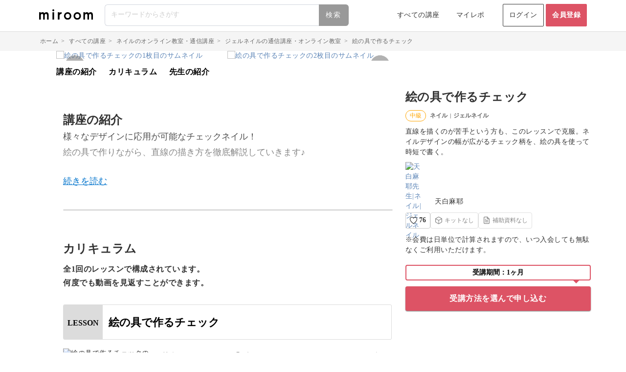

--- FILE ---
content_type: text/html; charset=utf-8
request_url: https://miroom.com/courses/478
body_size: 15933
content:
<!DOCTYPE html>
<html lang="ja">
  <head>
    <meta charset="utf-8">
<link rel="manifest" href="/manifest.json">
    <link rel="alternate" hreflang="ja" href="/courses/478?locale=ja" />
    <link rel="alternate" hreflang="en" href="/courses/478?locale=en" />
    <link rel="alternate" hreflang="zh-TW" href="/courses/478?locale=zh-TW" />
    <link rel="alternate" hreflang="zh-CN" href="/courses/478?locale=zh-CN" />
    <link rel="alternate" hreflang="ko" href="/courses/478?locale=ko" />
  <link rel="alternate" hreflang="x-default" href="/courses/478" />

  <!-- Yahoo Tag ここから -->
  <script async src="https://s.yimg.jp/images/listing/tool/cv/ytag.js"></script>
  <script>
    window.yjDataLayer = window.yjDataLayer || [];
    function ytag() { yjDataLayer.push(arguments); }
    ytag({"type":"ycl_cookie", "config":{"ycl_use_non_cookie_storage":true}});
  </script>
  <!-- Yahoo Tag ここまで -->
  <!-- Google Tag 1 ここから -->
  <!-- Google tag (gtag.js) -->
  <script async src="https://www.googletagmanager.com/gtag/js?id=AW-922834713"></script>
  <script>
    window.dataLayer = window.dataLayer || [];
    function gtag(){dataLayer.push(arguments);}
    gtag('js', new Date());

    gtag('config', 'AW-922834713');
  </script>
  <!-- Google Tag 1 ここまで -->
  <!-- Google Tag 2 ここから -->
  <!-- Google tag (gtag.js) -->
  <script async src="https://www.googletagmanager.com/gtag/js?id=G-MWC9CGR717"></script>
  <script>
    window.dataLayer = window.dataLayer || [];
    function gtag(){dataLayer.push(arguments);}
    gtag('js', new Date());

    gtag('config', 'G-MWC9CGR717');
  </script>
  <!-- Google Tag 2 ここまで -->
  <!-- Google Tag 3 ここから -->
  <!-- Google tag (gtag.js) -->
  <script async src="https://www.googletagmanager.com/gtag/js?id=AW-16934312500"></script>
  <script>
    window.dataLayer = window.dataLayer || [];
    function gtag(){dataLayer.push(arguments);}
    gtag('js', new Date());

    gtag('config', 'AW-16934312500');
  </script>
  <!-- Google Tag 3 ここまで -->
  <script>
    (function(i,s,o,g,r,a,m){i['GoogleAnalyticsObject']=r;i[r]=i[r]||function(){
    (i[r].q=i[r].q||[]).push(arguments)},i[r].l=1*new Date();a=s.createElement(o),
    m=s.getElementsByTagName(o)[0];a.async=1;a.src=g;m.parentNode.insertBefore(a,m)
    })(window,document,'script','https://www.google-analytics.com/analytics.js','ga');

    ga('create', 'UA-72256661-2', 'auto');  // Update tracker settings
    ga('require', 'GTM-57NNT59');           // Add this line
                                           // Remove pageview call
  </script>

  <!-- Google Tag Manager -->
  <script>(function(w,d,s,l,i){w[l]=w[l]||[];w[l].push({'gtm.start':
  new Date().getTime(),event:'gtm.js'});var f=d.getElementsByTagName(s)[0],
  j=d.createElement(s),dl=l!='dataLayer'?'&l='+l:'';j.async=true;j.src=
  'https://server-gtm.miroom.com/gtm.js?id='+i+dl;f.parentNode.insertBefore(j,f);
  })(window,document,'script','dataLayer','GTM-M3MGKQB');</script>
  <!-- End Google Tag Manager -->

  <!-- Meta -->
  <!-- Meta Pixel Code (名称:Facebook Pixel) -->
  <script>
    !function(f,b,e,v,n,t,s)
    {if(f.fbq)return;n=f.fbq=function(){n.callMethod?
      n.callMethod.apply(n,arguments):n.queue.push(arguments)};
    if(!f._fbq)f._fbq=n;n.push=n;n.loaded=!0;n.version='2.0';
    n.queue=[];t=b.createElement(e);t.async=!0;
    t.src=v;s=b.getElementsByTagName(e)[0];
    s.parentNode.insertBefore(t,s)}(window, document,'script',
    'https://connect.facebook.net/en_US/fbevents.js');
    fbq('init', '384904623524123');
    fbq('track', 'PageView');
  </script>
  <noscript><img height="1" width="1" style="display:none" src="https://www.facebook.com/tr?id=384904623524123&ev=PageView&noscript=1"/></noscript>
  <!-- End Meta Pixel Code (名称:Facebook Pixel) -->

  <!-- Meta Pixel Code(名称:miroom2) -->
  <script>
    !function(f,b,e,v,n,t,s)
    {if(f.fbq)return;n=f.fbq=function(){n.callMethod?
      n.callMethod.apply(n,arguments):n.queue.push(arguments)};
    if(!f._fbq)f._fbq=n;n.push=n;n.loaded=!0;n.version='2.0';
    n.queue=[];t=b.createElement(e);t.async=!0;
    t.src=v;s=b.getElementsByTagName(e)[0];
    s.parentNode.insertBefore(t,s)}(window, document,'script',
    'https://connect.facebook.net/en_US/fbevents.js');
    fbq('init', '1159596026210912');
    fbq('track', 'PageView');
  </script>
  <noscript><img height="1" width="1" style="display:none" src="https://www.facebook.com/tr?id=1159596026210912&ev=PageView&noscript=1"/></noscript>
  <!-- End Meta Pixel Code(名称:miroom2) -->

    <script>
      fbq('track', 'ViewContent', {
        content_ids: ['7'],
        content_type: 'product'
      });
    </script>
  <!-- Meta -->
  <!-- Pinterest Verify -->
  <meta name="p:domain_verify" content="34134b3b6ae85bdddb0b3beab843bcb9"/>
  <!-- Pinterest Verify -->
  <meta name="viewport" content="width=device-width,initial-scale=1.0,minimum-scale=1.0,maximum-scale=1.0,user-scalable=no">
<meta name="csrf-param" content="authenticity_token" />
<meta name="csrf-token" content="UjcN3vX9R2MPqO5jghFqtwknropN+wD5XIdrcTPoZElY9dVymYVtMLBvYN7CJxGbA4OkuV0TckN2W59UtfDTiQ==" />
<script type="application/ld+json">{"@context":"http://schema.org","@type":"BreadcrumbList","itemListElement":[{"@type":"ListItem","position":1,"item":{"@id":"/","name":"ホーム"}},{"@type":"ListItem","position":2,"item":{"@id":"/courses","name":"すべての講座"}},{"@type":"ListItem","position":3,"item":{"@id":"/categories/nail","name":"ネイルのオンライン教室・通信講座"}},{"@type":"ListItem","position":4,"item":{"@id":"/sub_categories/gel-nail","name":"ジェルネイルの通信講座・オンライン教室"}},{"@type":"ListItem","position":5,"item":{"@id":"/courses/478","name":"絵の具で作るチェック"}}]}</script>

<link rel="shortcut icon" type="image/x-icon" href="https://assets.miroom.in/assets/favicon/icon-a0c94ceeed56dd81dd48be5d9e41d6b0473fdca213b72acb547fb8c8f9210a29.ico" />
<link rel="icon" type="image/png" href="https://assets.miroom.in/assets/favicon/favicon-16x16-349f8d18b564f1fa9d89c1a2c23802f2c8d5fa25200e347972b10119eb562c66.png" sizes="16x16" />
<link rel="icon" type="image/png" href="https://assets.miroom.in/assets/favicon/favicon-32x32-1918e343ab783256be43d642d07db0090ec07b36dc9288dd853af7e6e13a8abd.png" sizes="32x32" />
<link rel="icon" type="image/png" href="https://assets.miroom.in/assets/favicon/favicon-96x96-f7b0d5905d9e6cca4001bcb4eede4b5e360f1c44a658b9a2b97e8921a4737ae7.png" sizes="96x96" />
<link rel="icon" type="image/png" href="https://assets.miroom.in/assets/favicon/favicon-152x152-926e44b0c54a67cb81b35be83134ffffdc135702e4a0367c7f3fda9e8b8c19a0.png" sizes="152x152" />
<link rel="icon" type="image/png" href="https://assets.miroom.in/assets/favicon/android-chrome-192x192-7ab8fd5584c53490e0457e37dfb79d61942352d97b48be57fe0cc0df9158a755.png" sizes="192x192" />
<link rel="icon" type="image/png" href="https://assets.miroom.in/assets/favicon/android-chrome-256x256-da6bee3fc408d98440b00962b872d8e6e867770cc57797ff98b0acc52431efc4.png" sizes="256x256" />
<link rel="apple-touch-icon" href="https://assets.miroom.in/assets/favicon/apple-touch-icon-c6a323c355e8c6a861ed45bf014509d25898f3127028365c67d4db298c04a8f3.png" />
<link rel="apple-touch-icon" href="https://assets.miroom.in/assets/favicon/apple-touch-icon-60x60-c498191029264ea363d13adf5ae0515a9335d372ce2181d0b5ec7cbdccf429cc.png" sizes="60x60" />
<link rel="apple-touch-icon" href="https://assets.miroom.in/assets/favicon/apple-touch-icon-72x72-678839416f4a1358fbbb138c024713e0ef524f3edf94586eb71c3ad3110266cc.png" sizes="72x72" />
<link rel="apple-touch-icon" href="https://assets.miroom.in/assets/favicon/apple-touch-icon-76x76-0f9932716c09b136648ad6974b3e38634bbdefa02d3d50a8b2d7ef0e377f0458.png" sizes="76x76" />
<link rel="apple-touch-icon" href="https://assets.miroom.in/assets/favicon/apple-touch-icon-114x114-dd3a6100abd5fde000948b3336e98414961174338dec21b3df4be53d82a85234.png" sizes="114x114" />
<link rel="apple-touch-icon" href="https://assets.miroom.in/assets/favicon/apple-touch-icon-120x120-b9691c358af00476d5e4710150c48bc5a7ebb21a361bd3e09d8cf962333baa0c.png" sizes="120x120" />
<link rel="apple-touch-icon" href="https://assets.miroom.in/assets/favicon/apple-touch-icon-144x144-8be85a340fcb5ec1bd298e898d0033c5e4aaa85cdde2bb11693e1d5a1c48885a.png" sizes="144x144" />
<link rel="apple-touch-icon" href="https://assets.miroom.in/assets/favicon/apple-touch-icon-152x152-7b4febb3d2f1eca02a515c5fba9e751c5a108f3ba4638da32c6674e2a0210da6.png" sizes="152x152" />
<link rel="apple-touch-icon" href="https://assets.miroom.in/assets/favicon/apple-touch-icon-180x180-cf78016b595aaf2d2f684dc4be799ba91eb3de360cc557743988c26eb43312e6.png" sizes="180x180" />
<link rel="mask-icon" href="https://assets.miroom.in/assets/favicon/safari-pinned-tab-3a573e90f3621351aedc616d5b208b2b089cfd44edf8d2e8b2236fd83dbd197b.svg" color="#eb98be" />
<meta name="msapplication-TileColor" content="white">
<meta name="msapplication-TileImage" content="https://assets.miroom.in/assets/logo_mark-8dd80aafca6df7bcbc9d0e0c2a2885d7bacd01e5175a848174c19ef3b9c8ce13.png" />
<meta name="theme-color" content="white">
<meta name="apple-mobile-web-app-title" content="ミルーム">

<link rel="stylesheet" media="all" href="https://assets.miroom.in/assets/application-4b157582b7a57cbd14b98a5d343851a934f9dbcfbb46df0a6d0b7fb123c1b5c6.css" />

  <meta name="google-site-verification" content="lALZC9EkAR7v6BPUBuCBqwouyIQH3GnkXoEABgFMd5Y" />
  <meta name="p:domain_verify" content="449447d2e9f16063e4d6c928a91294b0"/>
<meta name="msvalidate.01" content="EFBFFF70E424468AF0B9C0FF1A3E72CD" />
<meta name="facebook-domain-verification" content="dygy445ftvfiwf7o4en9qr5i8tasa1" />

<link href="https://miroom.com/courses/478/" rel="canonical" />
<title>絵の具で作るチェック - ミルーム</title>
<meta name="description" content="様々なデザインに応用が可能なチェックネイル！絵の具で作りながら、直線の描き方を徹底解説していきます♪今回のレッスンでは、ほどよいふんわり感と大人っぽくやわらかな色味が特徴の秋冬にぴったりなギンガムチェックネイルをレクチャ">
<meta property="og:site_name" content="ミルーム">
<meta property="og:title" content="絵の具で作るチェック">
<meta property="og:description" content="様々なデザインに応用が可能なチェックネイル！絵の具で作りながら、直線の描き方を徹底解説していきます♪今回のレッスンでは、ほどよいふんわり感と大人っぽくやわらかな色味が特徴の秋冬にぴったりなギンガムチェックネイルをレクチャ">
<meta property="og:image" content="https://assets-cdn-mirumart.micoly.jp/courses/from_videos_180126_check_thumbnail.webp">
<meta property="og:locale:locale" content="ja_jp">
<meta property="og:locale:alternate" content="ja_jp">
<meta property="og:locale:alternate" content="en_us">
<meta property="og:locale:alternate" content="zh_tw">
<meta property="og:locale:alternate" content="zh_cn">
<meta property="og:locale:alternate" content="ko_kr">
<meta property="og:url" content="https://miroom.com/courses/478">
<meta property="og:type" content="article">
<meta property="fb:app_id" content="723884761098400">
<meta name="twitter:site" content="@miroom_official">
<meta name="twitter:card" content="summary_large_image">
<meta name="twitter:title" content="絵の具で作るチェック">
<meta name="twitter:image" content="https://assets-cdn-mirumart.micoly.jp/courses/from_videos_180126_check_thumbnail.webp">
<meta name="twitter:description" content="様々なデザインに応用が可能なチェックネイル！絵の具で作りながら、直線の描き方を徹底解説していきます♪今回のレッスンでは、ほどよいふんわり感と大人っぽくやわらかな色味が特徴の秋冬にぴったりなギンガムチェックネイルをレクチャ">

  </head>

  <body class="skin-micoly sidebar-mini drawer drawer--left">
      <!-- Google Tag Manager (noscript) -->
      <noscript><iframe src="https://server-gtm.miroom.com/ns.html?id=GTM-M3MGKQB" height="0" width="0" style="display:none;visibility:hidden"></iframe></noscript>
      <!-- End Google Tag Manager (noscript) -->
      <!-- The core Firebase JS SDK is always required and must be listed first -->
<script src="https://www.gstatic.com/firebasejs/8.2.1/firebase-app.js"></script>

<!-- TODO: Add SDKs for Firebase products that you want to use
     https://firebase.google.com/docs/web/setup#available-libraries -->
<script src="https://www.gstatic.com/firebasejs/8.2.1/firebase-analytics.js"></script>

<script>
  // Your web app's Firebase configuration
  // For Firebase JS SDK v7.20.0 and later, measurementId is optional
  var firebaseConfig = {
    apiKey: "AIzaSyA62MhysP73IapEajYvYSKcvDyhnW0efgQ",
    authDomain: "micoly-user-app.firebaseapp.com",
    databaseURL: "https://micoly-user-app.firebaseio.com",
    projectId: "micoly-user-app",
    storageBucket: "micoly-user-app.appspot.com",
    messagingSenderId: "467858062770",
    appId: "1:467858062770:web:3d7360d0d7dce40df8b8ab",
    measurementId: "G-MWC9CGR717"
  };
  // Initialize Firebase
  firebase.initializeApp(firebaseConfig);
  var fb = firebase.analytics();
  var userId = '';
  if (userId) {
    fb.setUserId(userId);
  }
</script>

      <script type="text/javascript">
    (function(c,l,a,r,i,t,y){
        c[a]=c[a]||function(){(c[a].q=c[a].q||[]).push(arguments)};
        t=l.createElement(r);t.async=1;t.src="https://www.clarity.ms/tag/"+i;
        y=l.getElementsByTagName(r)[0];y.parentNode.insertBefore(t,y);
    })(window, document, "clarity", "script", "72wxp4r3ug");
</script>

    <div class="wrapper">
          <div class="new-header hidden-xs">
    <div class="new-header-child ">
      <div class="header-component header-component-logo">
        <a href="https://miroom.com/" class="header-logo"><img alt="ミルーム" src="https://assets.miroom.in/assets/logo_word-e6fa7ee9bfdd324c784af43d6106a3a2c8e02c061bd06b04c237846212e8497a.svg" /></a>
      </div>
      <div class="header-component header-component-form">
        <form id="js-header-search-form-pc" data-algolia-autocomplete="true" data-algolia-app-id="YRVZKM4HRH" data-algolia-search-api-key="ad705fe2c7c58e2ff2faf2fba9c166ef" data-algolia-index-name="Query_Suggestions" data-algolia-submit-label="検索" action="/courses/search" accept-charset="UTF-8" method="get"><input name="utf8" type="hidden" value="&#x2713;" autocomplete="off" />
          <input type="search" class="form-control search-form allow_submit" name="search_word" placeholder="キーワードからさがす"></input>
          <input type="submit" name="commit" value="検索" class="btn btn-default search-btn header-search-form-submit" data-disable-with="検索" />
</form>      </div>
        <div class="header-component">
          <a href="/courses">すべての講座</a>
        </div>
      <div class="header-component header-component-hidden-2">
        <a href="/myrepos">マイレポ</a>
      </div>
      <div class="header-component header-component-signin">
          <a href="/sign_in" class="sign-in-btn">ログイン</a>
          <a href="/sign_up" class="sign-in-btn sign-up-btn">会員登録</a>
      </div>
    </div>
  </div>


          <div class="new-header-sp hidden-sm hidden-md hidden-lg">
    <div class="new-header-sp-child">
      <div class="header-component header-component-logo">
        <a href="https://miroom.com/"
           onclick="">
           <img alt="ミルーム" src="https://assets.miroom.in/assets/logo_word-e6fa7ee9bfdd324c784af43d6106a3a2c8e02c061bd06b04c237846212e8497a.svg" />
        </a>
      </div>
      <div class="header-component">
        <button type="button" class="drawer-toggle"
                onclick="">
          <img alt="ミルームのメニュー" src="https://assets.miroom.in/assets/new_menu-42e2cceebb174f597c9a205bb3e12f39bd6582ca9e2ea6179bf910d446ffb483.svg" />
        </button>
      </div>
      <div class="header-component">
        <a id="header_search_icon"><img alt="ミルームの講座を検索" src="https://assets.miroom.in/assets/new_search-5974f12e38654c2dcf85f5c4cabca198bec6c07dec207b51eff0c9c334b66137.svg" /></a>
      </div>
    </div>
    <div class="new-header-drawer">
      <nav class="drawer-nav">
        <div class="drawer-menu">
          <div>
            <h2 class="navigation-title navigation-top"></h2>
          </div>
          <ul class="navigation-list">
            <li>
                <div class="sidebar-signin-signup">
                  <div class="sidebar-signin-signup-child">
                    <div class="sidebar-signin-signup-component">
                      <a class="sidebar-signin" href="/sign_in">ログイン</a>
                      <a class="sidebar-signup" href="/sign_up">会員登録</a>
                    </div>
                    <div class="sidebar-about-component">
                      <a href="/about"
                        onclick="">
                        ミルームとは
                      </a>
                    </div>
                  </div>
                </div>
            </li>
          </ul>
          <div><h2 class="navigation-title">サービス</h2></div>
          <ul class="navigation-list">
              <li>
                <a class="sidebar-mypage" href="/courses"
                  onclick="">
                  すべての講座<span><i class="fa fa-angle-right" aria-hidden="true"></i></span>
                </a>
              </li>
            <li>
              <a class="sidebar-mypage" href="/myrepos">
                マイレポ<span><i class="fa fa-angle-right" aria-hidden="true"></i></span>
              </a>
            </li>
          </ul>
          <div>
            <h2 class="navigation-title">その他メニュー</h2>
          </div>
          <ul class="navigation-list">
              <li>
                <a href="/about">
                  ミルームとは<span><i class="fa fa-angle-right" aria-hidden="true"></i></span>
                </a>
              </li>
            <li>
              <a href="/helps">
                ヘルプ<span><i class="fa fa-angle-right" aria-hidden="true"></i></span>
              </a>
            </li>
          </ul>
          <div class="locale-selector-wrap">
            <div class="locale-selector">
                  <a class="locale-selected" href="?locale=ja">日本語</a>
                  <a href="?locale=en">English</a>
                  <a href="?locale=zh-TW">繁體中文</a>
                  <a href="?locale=zh-CN">简体中文</a>
                  <a href="?locale=ko">한국어</a>
            </div>
          </div>
          <img class="sidemenu-logo" alt="ミルーム" src="https://assets.miroom.in/assets/logo_word-e6fa7ee9bfdd324c784af43d6106a3a2c8e02c061bd06b04c237846212e8497a.svg" />
          <img class="sidemenu-close-button" alt="ミルームのメニューを閉じる" src="https://assets.miroom.in/assets/icon_menu_close-b29e9a94e8f5e0837cb48dc2088a5e014de8cc6239a3682823f5a50b22e90336.svg" />
        </div>
      </nav>
    </div>
  </div>
  <div class="new-header-sp-search display-none hidden-sm hidden-md hidden-lg">
    <div class="new-header-sp-search-child">
      <div class="header-component header-component-icon">
        <img alt="ミルームの講座を検索" src="https://assets.miroom.in/assets/new_search_gray-0b69871327c634d8a42a89f8d0e134b28ed85db6faa2835f7c831f6469ebf700.svg" />
      </div>
      <div class="header-component header-component-form">
        <form id="js-header-search-form-sp" data-algolia-autocomplete="true" data-algolia-app-id="YRVZKM4HRH" data-algolia-search-api-key="ad705fe2c7c58e2ff2faf2fba9c166ef" data-algolia-index-name="Query_Suggestions" data-algolia-submit-label="検索" action="/courses/search" accept-charset="UTF-8" method="get"><input name="utf8" type="hidden" value="&#x2713;" autocomplete="off" />
          <input type="search" class="form-control search-form allow_submit" name="search_word" placeholder="キーワードからさがす"></input>
</form>      </div>
      <div class="header-component">
        <a id="header_search_cancel">×</a>
      </div>
    </div>
  </div>

  <script>
//<![CDATA[

    window.addEventListener('DOMContentLoaded', function() {
      (function() {
        $('#header_search_icon').on('click', function() {
          $('.new-header-sp-search').removeClass("display-none");
          $('.new-header-sp').addClass("display-none");
          // 検索入力にフォーカスを当てて履歴・サジェストを開く
          var $input = $('.new-header-sp-search .aa-Input');
          if (!$input.length) {
            $input = $('.new-header-sp-search .search-form');
          }
          if ($input.length) {
            // モバイルでソフトキーボードを確実に出すため即時と遅延の両方でフォーカス
            $input[0].focus();
            setTimeout(function() {
              $input[0].focus();
              // Algoliaインスタンスがある場合は強制的にパネルを開く
              var container = $('.new-header-sp-search .header-search-autocomplete-container')[0];
              if (container && container.__aaInstance) {
                var instance = container.__aaInstance;
                if (typeof instance.setIsOpen === 'function') {
                  instance.setIsOpen(true);
                }
              }
            }, 50);
          }
        });
        $('#header_search_cancel').on('click', function() {
          $('.new-header-sp-search').addClass("display-none");
          $('.new-header-sp').removeClass("display-none");
          // パネルを閉じる
          var container = $('.new-header-sp-search .header-search-autocomplete-container')[0];
          if (container && container.__aaInstance) {
            var instance = container.__aaInstance;
            if (typeof instance.setIsOpen === 'function') {
              instance.setIsOpen(false);
            }
          }
        });
      }());
    });

//]]>
</script>
      <section class="content-wrapper">
      <div class="hidden-xs">
        <div class="breadcrumbs-wrapper">
          <div class="breadcrumbs"><a href="/">ホーム</a>  >  <a href="/courses">すべての講座</a>  >  <a href="/categories/nail">ネイルのオンライン教室・通信講座</a>  >  <a href="/sub_categories/gel-nail">ジェルネイルの通信講座・オンライン教室</a>  >  <span class="current">絵の具で作るチェック</span></div>
        </div>
      </div>
        <div class="courses-wrapper">
  <div class="courses-cover-image-wrapper col col-md-8 no-horizontal-padding">
    <div class="display-none prev-arrow-dom">
      <img src="https://assets.miroom.in/assets/arrow-left-2c6c1a11b8a425786c7e29fe655fab20b9815762d4e80d6ae242fa3d0198e7e3.png" class="slide-arrow prev-arrow">
    </div>
    <div class="display-none next-arrow-dom">
      <img src="https://assets.miroom.in/assets/arrow-right-b044a391f4e5f70e38f32ea13f1324e0c9f831fcdac438cb264e1ac316e55384.png" class="slide-arrow next-arrow">
    </div>
    <div class="course-cover-image" itemscope>
        <figure itemprop="associatedMedia" itemscope>
          <a href="https://assets-cdn-mirumart.micoly.jp/courses/from_videos_180126_check_thumbnail.webp" class="course-cover-image-link" itemprop="contentUrl" data-size="1200x1500">
              <img loading="eager" width="1200" height="1500" itemprop="thumbnail" alt="絵の具で作るチェックの1枚目のサムネイル" src="https://assets-cdn-mirumart.micoly.jp/courses/from_videos_180126_check_thumbnail.webp" />
          </a>
        </figure>
        <figure itemprop="associatedMedia" itemscope>
          <a href="https://assets-cdn-mirumart.micoly.jp/courses/from_videos_180126_check_square_01.webp" class="course-cover-image-link" itemprop="contentUrl" data-size="1200x1500">
              <img loading="eager" width="1200" height="1500" itemprop="thumbnail" alt="絵の具で作るチェックの2枚目のサムネイル" src="https://assets-cdn-mirumart.micoly.jp/courses/from_videos_180126_check_square_01.webp" />
          </a>
        </figure>
        <figure itemprop="associatedMedia" itemscope>
          <a href="https://assets-cdn-mirumart.micoly.jp/courses/from_videos_180126_check_square_02.webp" class="course-cover-image-link" itemprop="contentUrl" data-size="1200x1500">
              <img loading="auto" width="1200" height="1500" itemprop="thumbnail" alt="絵の具で作るチェックの3枚目のサムネイル" src="https://assets-cdn-mirumart.micoly.jp/courses/from_videos_180126_check_square_02.webp" />
          </a>
        </figure>
    </div>
    <div class="pswp" tabindex="-1" role="dialog" aria-hidden="true">
      <div class="pswp__bg"></div>
      <div class="pswp__scroll-wrap">
        <div class="pswp__container">
          <div class="pswp__item"></div>
          <div class="pswp__item"></div>
          <div class="pswp__item"></div>
        </div>
        <div class="pswp__ui pswp__ui--hidden">
          <div class="pswp__top-bar">
            <div class="pswp__counter"></div>
            <button class="pswp__button pswp__button--close" title="Close (Esc)"></button>
            <button class="pswp__button pswp__button--zoom" title="Zoom in/out"></button>
            <div class="pswp__preloader">
              <div class="pswp__preloader__icn">
                <div class="pswp__preloader__cut">
                  <div class="pswp__preloader__donut"></div>
                </div>
              </div>
            </div>
          </div>
          <button class="pswp__button pswp__button--arrow--left" title="Previous (arrow left)"></button>
          <button class="pswp__button pswp__button--arrow--right" title="Next (arrow right)"></button>
          <div class="pswp__caption">
            <div class="pswp__caption__center"></div>
          </div>
        </div>
      </div>
    </div>
  </div>
  <div class="courses-demo-wrapper-parent">
    <div class="courses-demo-wrapper-side col col-md-4 no-horizontal-padding">
      <div class="top-information top-information-fixed top-information-fixed-down-coupon">
        <div class="top-information-child">
          <div class="title">
            <h1 class="title-child">
              絵の具で作るチェック
            </h1>
          </div>
          <div class="course-info">
            <div class="course-info-row">
                <span class="course-level-badge intermediate">
                  中級
                </span>
              <span class="course-category">
                ネイル
              </span>
              <span class="separator">|</span>
              <span class="course-subcategory">
                ジェルネイル
              </span>
            </div>
          </div>
            <div class="description-digest">
              <p class="description-digest-child">
                直線を描くのが苦手という方も、このレッスンで克服。ネイルデザインの幅が広がるチェック柄を、絵の具を使って時短で書く。
              </p>
            </div>
          <div class="creator">
            <div class="creator-child-subscribed">
              <a href="/creators/25" class="creator-child-img">
                  <img width="200" height="200" alt="天白麻耶先生|ネイル|ジェルネイル" src="https://assets-cdn-mirumart.micoly.jp/c/w=200,h=200,a=2/rooms/0024/creator_24_tempaku.jpg" />
              </a>
              <p>
                <a href="/creators/25">
                    天白麻耶
                </a>
              </p>
            </div>
          </div>
          <div class="course-function-button">
            <div class="course-function-button-child">
              <div class="course-function-button-item">
                  <a class="course-favorite-button " href="/sign_up?course_id=478&amp;utm_campaign=course">
                    <div class="favorite-icon">
                        <img class="favorite-icon-image" alt="お気に入り" src="https://assets.miroom.in/assets/favorite-ea1f077bcbb2076e118d30f7d9a8a11ab4a9f491cbb76894997694dc6c257600.svg" />
                    </div>
                    <span class="favorite-count">76</span>
                  </a>
              </div>
              <div class="course-function-button-item">
                  <div class="course-kit-button disabled">
                    <img class="icon" alt="キット・材料アイコン" src="https://assets.miroom.in/assets/item-d5b8b32a3d9d7ea718c45276aafe39a21c9b37b89074c0058dc48c873b6aa00d.svg" />
                    <span class="button-text">キットなし</span>
                  </div>
              </div>
              <div class="course-function-button-item">
                  <div class="course-pdf-button disabled">
                    <img class="icon" alt="補助資料アイコン" src="https://assets.miroom.in/assets/file_text-72ed646deb0c5c0a425e83ea3cc93a634b7a15a285bca6265a5e89959bf8abee.svg" />
                    <span class="button-text">補助資料なし</span>
                  </div>
              </div>
            </div>
          </div>
            <p class="pdf-text-caution">※会費は日単位で計算されますので、いつ入会しても無駄なくご利用いただけます。</p>
          <div class="apply-button hidden-xs hidden-sm">
            <div class="apply-button-child">
                    <div class="kit-discount-balloon">受講期間：1ヶ月</div>
                    <a href="/sign_up?course_id=478&amp;utm_campaign=course" onclick="ga('send', 'event', 'apply', 'click', 'bottom', 1);" class="full-width link-button">受講方法を選んで申し込む</a>
            </div>
          </div>
            <div class="course-apply-button-new hidden-xs hidden-sm">
              <div class="course-apply-button-new-child">
              </div>
            </div>
        </div>
      </div>
    </div>
    <div class="courses-demo-wrapper col col-md-8 no-horizontal-padding">
      <div>
        
      </div>
      <div class="courses-demo-wrapper-child">
        <div class="courses-header">
          <div class="courses-header-child">
              <a class="courses-header-link" href="#description">講座の紹介</a>
            <a class="courses-header-link " href="#curriculum">カリキュラム</a>
            <a class="courses-header-link" href="#creator">先生の紹介</a>
          </div>
        </div>
        <div class="courses-overview">
          <div class="courses-overview-child">
              <div id="description" class="description description-white">
                <div class="description-child">
                  <h2>講座の紹介</h2>
                  <div class="description-child-fold">
                    <input type="checkbox" id="description_on_off" class="description-on-off"/>
                    <label class="description-on-off-label" for="description_on_off"></label>
                    <p class="description-child-fold-p">様々なデザインに応用が可能なチェックネイル！<br>絵の具で作りながら、直線の描き方を徹底解説していきます♪<br><br><img src="https://assets-cdn-mirumart.micoly.jp/rooms/0024/videos/0256/0256_image_01.jpg"><br><br>今回のレッスンでは、ほどよいふんわり感と大人っぽくやわらかな色味が特徴の秋冬にぴったりなギンガムチェックネイルをレクチャーしていきます。<br><br>こちらのレッスンでは絵の具でチェック柄を描いていくため、奥行きのあるラインを簡単に作り出すことができます。<br><br>ジェルではなく絵の具で描くことによって硬化時間を短縮することができ、時短で仕上げることができるのでサロンワークに大活躍間違いなし♪<br><br>オーダーの多い定番のチェック柄は、定番だからこそ完璧にマスターしておきたいデザインですよね。直線を描くのが苦手という方も、このレッスンで克服してみましょう。<br><br>今回のレッスンでは、ギンガムチェックを描く基本的なテクニックに加えて、<br><br>◎絵の具の濃度調整する際のポイント<br>◎等間隔にラインを引くコツ<br>◎ラインが曲がった際の修正方法<br><br>など、器用な天白先生だからこそ伝えられる目線から、丁寧に解説をしています。<br><br>定番のギンガムチェックを描く技法は、様々なチェック柄を作る上でのベースの技法となるので、繰り返し見ながら完璧に習得してくださいね。<br><br><img src="https://assets-cdn-mirumart.micoly.jp/rooms/0024/videos/0256/0256_image_02.jpg"><br><br>ラインの太さや、使用するカラー次第で印象が変わるので、シンプルなデザインにしたり、カジュアルなデザインにしたりと、様々なアレンジができます。<br><br>普段からギンガムチェックアートがよく出るというサロンの方もぜひこの機会に描き方をアップデートしてみてくださいね♪</p>
                  </div>
                </div>
              </div>
              <hr class="course-border">
            <div id="curriculum" class="curriculum-legacy">
              <div class="curriculum-legacy-child">
                <h2>カリキュラム</h2>
                <p class="curriculum-legacy-title-caution">全1回のレッスンで構成されています。</p>
                  <p class="curriculum-legacy-title-caution">何度でも動画を見返すことができます。</p>
                  <div class="curriculum-legacy-box">
                    <div class="title title-padding">
                      <span>LESSON</span>
                        <h3>絵の具で作るチェック</h3>
                    </div>
                    <div class="curriculum-legacy-box-child">
                      <div class="curriculum-legacy-box-image">
                          <div class="curriculum-legacy-box-image-wrap">
                            <img width="400" height="400" class="image-thumbnail" alt="絵の具で作るチェックのサムネイル" src="https://assets-cdn-mirumart.micoly.jp/c/w=400,h=400,a=2/videos/180126_check_thumbnail.webp" />
                          </div>
                      </div>
                      <div class="curriculum-legacy-box-text">
                        <p class="description">秋冬にぴったりな「ギンガムチェックネイル」をご紹介します。ほどよいふんわり感と大人っぽくやわらかな色味が特徴です。ジェルではなく絵の具で描くので、硬化時間を短縮することができます。サロンワークに大活躍間違いなしですので、ぜひマスターしましょう♪</p>
                      </div>
                    </div>
                      <div class="curriculum-legacy-feature-point">
                        <p class="curriculum-legacy-feature-point-child">
                          〈このレッスンで学べること〉<br>■絵の具の濃度調整する際のポイント<br>■等間隔にラインを引くコツ<br>■ラインが曲がった際の修正方法
                        </p>
                      </div>
                        <div class="curriculum-legacy-chapter">
                          <div class="curriculum-legacy-chapter-child">
                            <input id="block-0" type="checkbox" class="chapter-toggle">
                            <label class="chapter-label" for="block-0">チャプター</label>
                            <ul class="chapter-list">
                                <li>
                                  <p><i class="fa fa-play-circle"></i>オープニング</p>
                                  <span>00:00</span>
                                </li>
                                <li>
                                  <p><i class="fa fa-play-circle"></i>使用カラー&amp;アイテム</p>
                                  <span>00:26</span>
                                </li>
                                <li>
                                  <p><i class="fa fa-play-circle"></i>ストーンジェルを全体に塗る</p>
                                  <span>01:59</span>
                                </li>
                                <li>
                                  <p><i class="fa fa-play-circle"></i>マットトップを全体に塗る</p>
                                  <span>03:39</span>
                                </li>
                                <li>
                                  <p><i class="fa fa-play-circle"></i>縦のラインを描く</p>
                                  <span>04:46</span>
                                </li>
                                <li>
                                  <p><i class="fa fa-play-circle"></i>ラインの左側に細い線を描く</p>
                                  <span>09:07</span>
                                </li>
                                <li>
                                  <p><i class="fa fa-play-circle"></i>同じ手順で横のラインを描く</p>
                                  <span>10:30</span>
                                </li>
                                <li>
                                  <p><i class="fa fa-play-circle"></i>トップジェルを塗って仕上げる</p>
                                  <span>13:37</span>
                                </li>
                            </ul>
                          </div>
                        </div>
                  </div>
              </div>
            </div>

            <hr class="course-border">
            <div class="course-media">
              <div class="course-media-child">
                <picture>
                  <source media="(max-width: 767px)" srcset="https://assets.miroom.in/assets/course_media_sp-f4e39ac905e897f0945808e4f92b8b50f383a8f55737d544bae421a0a1dae759.webp" />
                  <img src="https://assets.miroom.in/assets/course_media_pc-68cc5c4050db01e1b0d30ed151e0e3040055b40f97eb12bed3063eb0c3379bc3.webp" alt="テレビや雑誌などメディアにも紹介多数" />
                </picture>
              </div>
            </div>
            <div class="service-introduction">
              <div class="service-introduction-child">
                <h2>
                  ミルームとは
                </h2>
                <div class="feature">
                  <ul class="feature-child">
                    <li>
                      <div class="feature-description">
                        <h3>魅力的な講座が、毎月続々と開講</h3>
                        <p>講師と編集部がこだわって作る講座が、毎月開講されます。講座は現在3,000件以上。自分のお気に入りがきっと見つかります。</p>
                      </div>
                      <div class="feature-image">
                        <img width="800" height="800" alt="魅力的な講座が、毎月続々と開講" src="https://assets.miroom.in/assets/about/about_feature_04-a967f154dbe7b595c810ad6496f829bd0e02282af12ce5f4c5ca8efd96a397ff.webp" />
                      </div>
                    </li>
                    <li>
                      <div class="feature-description">
                        <h3>動画講座だから、自分のペースで受けられる</h3>
                        <p>1カリキュラム約20分の動画講座で、周りを気にせず自分のペースで受講。制限なく、何度でも見直すことができます。</p>
                      </div>
                      <div class="feature-image">
                        <img width="800" height="800" alt="動画講座だから、自分のペースで受けられる" src="https://assets.miroom.in/assets/about/about_feature_02-651eebb1782120c6405219056e4e5e601821730bfb1e313744ba01c8ecc13391.webp" />
                      </div>
                    </li>
                    <li>
                      <div class="feature-description">
                        <h3>わからない点は、講師へ直接質問</h3>
                        <p>コメント機能で、わからない点は講師に直接質問できます。回数の制限もありません。</p>
                      </div>
                      <div class="feature-image">
                        <img width="800" height="800" alt="わからない点は、講師へ直接質問" src="https://assets.miroom.in/assets/about/about_feature_03-75f7ff077be36def6b5fe583f2ca133cf4b7e1db6c4975923d8a278e3fde67c4.webp" />
                      </div>
                    </li>
                    <li>
                      <div class="feature-description">
                        <h3>キットも購入できるため、準備が簡単</h3>
                        <p>経験豊富な講師が選んだ材料と道具をひとつにしたキットをご用意。足りない材料だけを単品で購入することもできます。</p>
                      </div>
                      <div class="feature-image">
                        <img width="800" height="800" alt="キットも購入できるため、準備が簡単" src="https://assets.miroom.in/assets/about/about_feature_05-95291e254d6684db741bb4a6e926c5fd1c6f96ed99e63b3b69c88e9279005274.webp" />
                      </div>
                    </li>
                    <li>
                      <div class="feature-description">
                        <h3>図案や見本などの資料は、PDFでダウンロード</h3>
                        <p>講座で使う補助資料は、キットと一緒にお届け、もしくはPDFでダウンロードすることができます。</p>
                      </div>
                      <div class="feature-image">
                        <img width="800" height="800" alt="図案や見本などの資料は、PDFでダウンロード" src="https://assets.miroom.in/assets/about/about_feature_09-d2baef1b0ad304bba4744d06d017611978dc587317145d936d3e94e3dfc2926d.webp" />
                      </div>
                    </li>
                    <li>
                      <div class="feature-description">
                        <h3>お得な料金で続けやすい</h3>
                        <p>月額2,480円〜（税込）。講座ごとの受講料はありません。教室に比べて続けやすいお得な料金です。</p>
                      </div>
                      <div class="feature-image">
                        <img width="800" height="800" alt="月額2,480円〜（税込）。お得な料金で続けやすい" src="https://assets.miroom.in/assets/about/about_feature_06-499a9c6b497a58d22b8042419f4034ceda2e0065dc3379ee8f6e7f92b97ea1f9.webp" />
                      </div>
                    </li>
                  </ul>
                </div>
              </div>
            </div>
            <hr class="course-border">
            <div id="creator" class="creator">
              <div class="creator-child">
                <h2>先生の紹介</h2>
                <div class="creator-profile">
                  <div class="creator-profile-image">
                    <img width="200" height="200" alt="天白麻耶先生|ネイル|ジェルネイル" src="https://assets-cdn-mirumart.micoly.jp/c/w=200,h=200,a=2/rooms/0024/creator_24_tempaku.jpg" />
                  </div>
                  <p>
                      天白麻耶
                      <br>
                      <b>
                        <img width="400" height="400" alt="天白麻耶先生公式インスタグラム" src="https://assets.miroom.in/assets/icon_instagram-5f87b3c3b797718faf69c80190d9a71eb5c624588f37377ced0d6fe35b714398.webp" />
                        <a target="_blank" href="https://www.instagram.com/maya_tempaku">maya_tempaku</a>
                      </b>
                  </p>
                </div>
                  <div class="creator-interview">
                    <p>ネイルサロンGlitter代表<br>"爪のコンシェルジュ"として、最新デザインを提供し続けるアーティスト。<br><br>繊細な筆使いが産み出すデザインは痛ネイルからブライダルまで幅広いジャンルで支持されている。<br>2012年アジアネイルフェスティバルアートチップアワード 1位等賞歴多数。<br><br>手先の器用さで進められてネイルを始めたことがきっかけで、どんどんネイルの魅力にのめり込む。<br>細かいアートを得意とし、常に新しいデザインを提供し続けている。<br>サロンワークではお客様に長く愛されるネイルアーティストでありたいという思いから、<br>"爪のコンシェルジュ"であることを心がけている。</p>
                  </div>
              </div>
            </div>
          </div>
        </div>
      </div>
    </div>
  </div>
</div>
<div class="hidden-sm hidden-md hidden-lg" style="margin-bottom: -50px;">
  <div class="breadcrumbs-wrapper">
    <div class="breadcrumbs"><a href="/">ホーム</a>  >  <a href="/courses">すべての講座</a>  >  <a href="/categories/nail">ネイルのオンライン教室・通信講座</a>  >  <a href="/sub_categories/gel-nail">ジェルネイルの通信講座・オンライン教室</a>  >  <span class="current">絵の具で作るチェック</span></div>
  </div>
</div>
<div class="modal" id="course_option_modal" tabindex="-1" role="dialog" data-backdrop="true">
  <div class="modal-dialog modal-sm" role="document">
    <div class="modal-content">
      <h3 class="modal-content-up">
        キットを選択
        <span><button name="button" type="button" data-dismiss="modal">×</button></span>
      </h3>
      <p>キットは、講座に申し込んだ後にご注文いただけます。</p>
      <div class="course-apply-button-new">
        <div class="course-apply-button-new-child">
        </div>
      </div>
    </div>
  </div>
</div>
  <div class="course-fixed-button hidden-md hidden-lg">
    <div class="course-fixed-button-child">
            <div class="kit-discount-balloon">受講期間：1ヶ月</div>
            <a href="/sign_up?course_id=478&amp;utm_campaign=course" onclick="ga('send', 'event', 'apply', 'click', 'bottom', 1);" class="full-width link-button">
              受講方法を選んで申し込む
            </a>
    </div>
  </div>

<div class="modal" id="item_thumbnail_modal" tabindex="-1" role="dialog">
  <div class="modal-dialog modal-lg" role="document">
    <div class="modal-content position-relative">
      <button class="modal-nav prev" type="button" aria-label="前へ"><i class="fa fa-chevron-left"></i></button>
      <button class="modal-nav next" type="button" aria-label="次へ"><i class="fa fa-chevron-right"></i></button>
      <div class="modal-header align-items-center">
        <button type="button" class="close" data-dismiss="modal" aria-label="閉じる">
          <span aria-hidden="true">&times;</span>
        </button>
      </div>
      <div class="modal-body text-center">
        <div class="modal-img-wrapper">
          <img id="modal-thumbnail-img"
               src=""
               alt="キットの拡大画像"
               style="max-width:90vw; max-height:60vh;">
        </div>
      </div>
      <div class="modal-footer">
        <h5 id="modal-kit-content-name" class="mb-0"></h5>
        <p id="modal-kit-content-description" class="mt-3 text-left"></p>
      </div>
    </div>
  </div>
</div>

<script>
document.querySelectorAll('.kit-tabs .kit-tab').forEach((tab, idx) => {
  tab.addEventListener('click', () => {
    document.querySelectorAll('.kit-tabs .kit-tab').forEach(t => t.classList.remove('active'));
    document.querySelectorAll('.kit-tab-content').forEach(tc => tc.classList.remove('active'));
    tab.classList.add('active');
    document.querySelectorAll('.kit-tab-content')[idx].classList.add('active');
  });
});

document.addEventListener('DOMContentLoaded', () => {
  $(function () {
    const $thumbs = $('.thumbnail-link');
    function showSlide(idx) {
      const $t = $thumbs.eq(idx);
      if (!$t.length) return;

      $('#modal-thumbnail-img').attr('src', $t.data('full-url'));
      $('#modal-kit-content-name').text($t.data('kit-name') || '');
      $('#modal-kit-content-description').html($t.data('kit-desc') || '');
      $('.modal-nav.prev').prop('disabled', idx === 0);
      $('.modal-nav.next').prop('disabled', idx === $thumbs.length - 1);

      $('#item_thumbnail_modal').data('current-idx', idx);
    }

    $thumbs.on('click', function () {
      const idx = $thumbs.index(this);
      showSlide(idx);
    });

    $('.modal-nav.prev').on('click', () => {
      const idx = $('#item_thumbnail_modal').data('current-idx') - 1;
      showSlide(idx);
    });
    $('.modal-nav.next').on('click', () => {
      const idx = $('#item_thumbnail_modal').data('current-idx') + 1;
      showSlide(idx);
    });

    $('#item_thumbnail_modal').on('shown.bs.modal', () => {
      $(document).on('keydown.modalNav', e => {
        if (e.key === 'ArrowLeft') $('.modal-nav.prev:not(:disabled)').click();
        if (e.key === 'ArrowRight') $('.modal-nav.next:not(:disabled)').click();
      });
    }).on('hidden.bs.modal', () => {
      $(document).off('keydown.modalNav');
    });
  });
});

window.addEventListener('DOMContentLoaded', function() {
  $(function() {
    $('input[name="course_option_id"]').change(function () {
      var course_id = 478;
      var course_option_id = $(this).val();
      $('#apply_button_subscribed').attr("href", "/user_applied_courses/" + course_id + "?course_option_id=" + course_option_id);
    });
  });

  $(window).scroll(function() {
    $("#users_voice").each(function() {
      var scrollTop = $(window).scrollTop() + 125;
      var areaTop = $(this).offset().top;
      var areaBottom = areaTop + $(this).innerHeight();

      if (scrollTop > areaTop && scrollTop < areaBottom) {
        $('[href^="#users_voice"]').addClass("border-bottom");
      } else {
        $('[href^="#users_voice"]').removeClass("border-bottom");
      }
    });
    $("#description").each(function() {
      var scrollTop = $(window).scrollTop() + 125;
      var areaTop = $(this).offset().top;
      var areaBottom = areaTop + $(this).innerHeight();

      if (scrollTop > areaTop && scrollTop < areaBottom) {
        $('[href^="#description"]').addClass("border-bottom");
      } else {
        $('[href^="#description"]').removeClass("border-bottom");
      }
    });
    $("#curriculum").each(function() {
      var scrollTop = $(window).scrollTop() + 125;
      var areaTop = $(this).offset().top;
      var areaBottom = areaTop + $(this).innerHeight();

      if (scrollTop > areaTop && scrollTop < areaBottom) {
        $('[href^="#curriculum"]').addClass("border-bottom");
      } else {
        $('[href^="#curriculum"]').removeClass("border-bottom");
      }
    });
    $("#kit_under").each(function() {
      var scrollTop = $(window).scrollTop() + 125;
      var areaTop = $(this).offset().top;
      var areaBottom = areaTop + $(this).innerHeight();

      if (scrollTop > areaTop && scrollTop < areaBottom) {
        $('[href^="#kit_under"]').addClass("border-bottom");
      } else {
        $('[href^="#kit_under"]').removeClass("border-bottom");
      }
    });
    $("#creator").each(function() {
      var scrollTop = $(window).scrollTop() + 125;
      var areaTop = $(this).offset().top;
      var areaBottom = areaTop + $(this).innerHeight();

      if (scrollTop > areaTop && scrollTop < areaBottom) {
        $('[href^="#creator"]').addClass("border-bottom");
      } else {
        $('[href^="#creator"]').removeClass("border-bottom");
      }
    });
    $("#digest_curriculum").each(function() {
      var scrollTop = $(window).scrollTop() + 125;
      var areaTop = $(this).offset().top;
      var areaBottom = areaTop + $(this).innerHeight();

      if (scrollTop > areaTop && scrollTop < areaBottom) {
        $('[href^="#digest_curriculum"]').addClass("border-bottom");
      } else {
        $('[href^="#digest_curriculum"]').removeClass("border-bottom");
      }
    });
  });

  $(function() {
    var headerHeight = 120;
    $('.courses-header-link').click(function() {
      $('.border-bottom').removeClass("border-bottom");
      var href= $(this).attr("href");
      var target = $(href == "#" || href == "" ? 'html' : href);
      var position = target.offset().top-headerHeight;
      $("html, body").scrollTop(position);
      $(this).addClass("border-bottom");
      return false;
    });
  });

  // photoswipe - slick
  var initPhotoSwipeFromDOM = function(gallerySelector) {
    var parseThumbnailElements = function(el) {
      var thumbElements = el.childNodes,
          numNodes = thumbElements.length,
          items = [],
          figureEl,
          linkEl,
          size,
          item;
      for (var i = 0; i < numNodes; i++) {
        figureEl = thumbElements[i];
        if (figureEl.nodeType !== 1) {
          continue;
        }
        if (figureEl.className.indexOf('slick-cloned') > 0) {
          continue;
        }
        linkEl = figureEl.children[0];
        size = linkEl.getAttribute('data-size').split('x');
        item = {
          src: linkEl.getAttribute('href'),
          w: parseInt(size[0], 10),
          h: parseInt(size[1], 10)
        };
        if (figureEl.children.length > 1) {
          item.title = figureEl.children[1].innerHTML;
        }
        if (linkEl.children.length > 0) {
          item.msrc = linkEl.children[0].getAttribute('src');
        }
        item.el = figureEl;
        items.push(item);
      }
      return items;
    };

    var closest = function closest(el, fn) {
      return el && ( fn(el) ? el : closest(el.parentNode, fn) );
    };

    var onThumbnailsClick = function(e) {
      e = e || window.event;
      e.preventDefault ? e.preventDefault() : e.returnValue = false;
      var eTarget = e.target || e.srcElement;
      var clickedListItem = closest(eTarget, function(el) {
        return (el.tagName && el.tagName.toUpperCase() === 'FIGURE');
      });
      if (!clickedListItem) {
        return;
      }
      var clickedGallery = clickedListItem.parentNode,
          childNodes = clickedListItem.parentNode.childNodes,
          numChildNodes = childNodes.length,
          nodeIndex = 0,
          index;
      for (var i = 0; i < numChildNodes; i++) {
        if (childNodes[i].nodeType !== 1) {
          continue;
        }
        if (childNodes[i] === clickedListItem) {
          index = nodeIndex - 1;
          break;
        }
        nodeIndex++;
      }
      if (index >= 0) {
        openPhotoSwipe( index, clickedGallery );
      }
      return false;
    };

    var photoswipeParseHash = function() {
      var hash = window.location.hash.substring(1),
      params = {};
      if (hash.length < 5) {
        return params;
      }
      var vars = hash.split('&');
      for (var i = 0; i < vars.length; i++) {
        if (!vars[i]) {
          continue;
        }
        var pair = vars[i].split('=');
        if (pair.length < 2) {
          continue;
        }
        params[pair[0]] = pair[1];
      }
      if (params.gid) {
        params.gid = parseInt(params.gid, 10);
      }
      return params;
    };

    var openPhotoSwipe = function(index, galleryElement, disableAnimation, fromURL) {
      $('body').addClass('photoSwipeOpen');
      var pswpElement = document.querySelectorAll('.pswp')[0],
          gallery,
          options,
          items;
      items = parseThumbnailElements(galleryElement);
      index -= 1;
      options = {
        galleryUID: galleryElement.getAttribute('data-pswp-uid'),
        getThumbBoundsFn: function(index) {
          var thumbnail = items[index].el.getElementsByTagName('img')[0],
              pageYScroll = window.pageYOffset || document.documentElement.scrollTop,
              rect = thumbnail.getBoundingClientRect();
          return {x:rect.left, y:rect.top + pageYScroll, w:rect.width};
        }
      };
      if (fromURL) {
        if (options.galleryPIDs) {
          for (var j = 0; j < items.length; j++) {
            if (items[j].pid == index) {
              options.index = j;
              break;
            }
          }
        } else {
          options.index = parseInt(index, 10) - 1;
        }
      } else {
        options.index = parseInt(index, 10);
      }
      if (isNaN(options.index)) {
        return;
      }
      if (disableAnimation) {
        options.showAnimationDuration = 0;
      }
      gallery = new PhotoSwipe( pswpElement, PhotoSwipeUI_Default, items, options);
      gallery.init();
      gallery.listen('close', function() {
        $('body').removeClass('photoSwipeOpen');
      });
      gallery.listen('afterChange', function() {
        var curr = gallery.currItem;
        var index2 = curr.el.dataset.slickIndex;
        $('.course-cover-image').slick('slickGoTo', index2);
      });
    };

    var galleryElements = document.querySelectorAll( gallerySelector );
    for (var i = 0, l = galleryElements.length; i < l; i++) {
      galleryElements[i].setAttribute('data-pswp-uid', i+1);
      galleryElements[i].onclick = onThumbnailsClick;
    }
    var hashData = photoswipeParseHash();
    if (hashData.pid && hashData.gid) {
      openPhotoSwipe( hashData.pid ,  galleryElements[ hashData.gid - 1 ], true, true );
    }
  };

  initPhotoSwipeFromDOM('.course-cover-image');
  $(document).ready(function() {
    $('.course-cover-image').slick( {
      arrows: true,
      autoplay: false,
      centerPadding: '0px',
      infinite: true,
      fade: false,
      dots: true,
      focusOnSelect: true,
      accessibility: false,
      slidesToShow: 2,
      initialSlide: 0,
      slidesToScroll: 2,
      adaptiveHeight: true,
      dotsClass: 'dot-class',
      prevArrow: $('.prev-arrow-dom').html(),
      nextArrow: $('.next-arrow-dom').html()
    });
  });
  // photoswipe - slick
});
</script>

      </section>
      <p id="pageTop">
  <a href="#" class="page-top-link"><i class="fa fa-chevron-up"></i></a>
</p>
      <footer class="footer">
  <div class="footer-bottom">
    <div class="footer-bottom-child">
      <ul>
          <li><a href="https://miroom.com/about">ミルームとは</a></li>
        <li><a href="https://miroom.com/helps">ヘルプ</a></li>
        <li><a href="/creators/apply">開講をご希望の方</a></li>
        <li class="hidden-sm hidden-md hidden-lg">
          <a class="footer-toggle-button">会社概要・規約</a>
          <ul class="footer-toggle-open">
            <li><a target="_blank" href="https://about.miroom.com">運営会社</a></li>
            <li><a href="https://miroom.com/terms">利用規約</a></li>
            <li><a href="https://miroom.com/policies">プライバシーポリシー</a></li>
            <li><a href="https://miroom.com/terms#commercial_transactions">特定商取引法に基づく表示</a></li>
            <li><a href="https://miroom.com/customer_harassments">カスタマーハラスメントについての当社の考え方</a></li>
          </ul>
        </li>
        <li class="hidden-xs"><a target="_blank" href="https://about.miroom.com">運営会社</a></li>
        <li class="hidden-xs"><a href="https://miroom.com/terms">利用規約</a></li>
        <li class="hidden-xs"><a href="https://miroom.com/policies">プライバシーポリシー</a></li>
        <li class="hidden-xs"><a href="https://miroom.com/terms#commercial_transactions">特定商取引法に基づく表示</a></li>
      </ul>
    </div>
    <div class="locale-content">
      <div class="locale-selector">
            <a class="locale-selected" href="?locale=ja">日本語</a>
            <a href="?locale=en">English</a>
            <a href="?locale=zh-TW">繁體中文</a>
            <a href="?locale=zh-CN">简体中文</a>
            <a href="?locale=ko">한국어</a>
      </div>
    </div>
    <div class="copyright">© Miroom, Inc.</div>
  </div>
</footer>

    </div>
    
    <script src="https://assets.miroom.in/assets/application-33f7b331cd0da4d41054efd3d2f89fe7bcab217d36a84da11f90ad3dbd61b7db.js" defer="defer"></script>
    <script src="https://assets.miroom.in/packs/js/algolia_autocomplete-dcbcf22ecefa65033c36.js" defer="defer"></script>
        <script src="https://assets.miroom.in/assets/manifest/courses_show-5e8781bd79474acbf799e46fbe0f56d7bcfc6d6324f6ec21effa7f7b78d9d358.js" defer="defer"></script>

    <script type="text/javascript">
      window.addEventListener('DOMContentLoaded', function() {
        $(window).on('load', function() {
          self_pv_log('/courses/478');
        });
      });
    </script>
    <script async src="https://s.yimg.jp/images/listing/tool/cv/ytag.js"></script>
    <script>
      window.yjDataLayer = window.yjDataLayer || [];
      function ytag() { yjDataLayer.push(arguments); }
      ytag({
        "type":"yss_retargeting",
        "config": {
          "yahoo_ss_retargeting_id": "1001302648",
          "yahoo_sstag_custom_params": {
          }
        }
      });
    </script>
  </body>
</html>


--- FILE ---
content_type: image/svg+xml
request_url: https://assets.miroom.in/assets/item-d5b8b32a3d9d7ea718c45276aafe39a21c9b37b89074c0058dc48c873b6aa00d.svg
body_size: 285
content:
<?xml version="1.0" encoding="UTF-8"?>
<svg id="_レイヤー_1" data-name="レイヤー 1" xmlns="http://www.w3.org/2000/svg" width="24" height="26" viewBox="0 0 24 26">
  <rect width="24" height="26" style="fill: none;"/>
  <g>
    <path d="m21.6,17.03v-8.54c0-.37-.1-.74-.29-1.07-.19-.32-.46-.59-.78-.78l-7.47-4.27c-.32-.19-.69-.29-1.07-.29s-.74.1-1.07.29L3.46,6.65c-.32.19-.59.46-.78.78-.19.32-.29.69-.29,1.07v8.54c0,.37.1.74.29,1.07.19.32.46.59.78.78l7.47,4.27c.32.19.69.29,1.07.29s.74-.1,1.07-.29l7.47-4.27c.32-.19.59-.46.78-.78.19-.32.29-.69.29-1.07Z" style="fill: none; stroke: #333333; stroke-linecap: round; stroke-linejoin: round; stroke-width: 1.75px;"/>
    <path d="m2.68,7.39l9.32,5.39,9.32-5.39" style="fill: none; stroke: #333333; stroke-linecap: round; stroke-linejoin: round; stroke-width: 1.75px;"/>
    <path d="m12,23.43v-10.67" style="fill: none; stroke: #333333; stroke-linecap: round; stroke-linejoin: round; stroke-width: 1.75px;"/>
  </g>
</svg>

--- FILE ---
content_type: image/svg+xml
request_url: https://assets.miroom.in/assets/favorite-ea1f077bcbb2076e118d30f7d9a8a11ab4a9f491cbb76894997694dc6c257600.svg
body_size: 221
content:
<svg id="レイヤー_1" data-name="レイヤー 1" xmlns="http://www.w3.org/2000/svg" width="22" height="20" viewBox="0 0 22 20"><path d="M11,20h-.4C10.2,19.6,0,13.7,0,6.2A6,6,0,0,1,1.2,2.6,5.7,5.7,0,0,1,4.2.3,5.9,5.9,0,0,1,7.9.3,5.8,5.8,0,0,1,11,2.5,5.8,5.8,0,0,1,14.1.3a5.9,5.9,0,0,1,3.7,0,5.7,5.7,0,0,1,3,2.3A6,6,0,0,1,22,6.2c0,3.2-1.8,6.5-5.4,9.8a28.3,28.3,0,0,1-5.2,3.9ZM6.1,1.7A4.8,4.8,0,0,0,2.9,3,4.8,4.8,0,0,0,1.6,6.2c0,5.8,7.6,10.9,9.4,12,1.8-1.1,9.4-6.2,9.4-12a5.3,5.3,0,0,0-1-2.9,4.6,4.6,0,0,0-2.6-1.5,3.9,3.9,0,0,0-3,.4,4.5,4.5,0,0,0-2,2.3l-.3.4h-1l-.3-.4A4.2,4.2,0,0,0,8.6,2.4a4.3,4.3,0,0,0-2.5-.7Z" style="fill:#333333"/></svg>